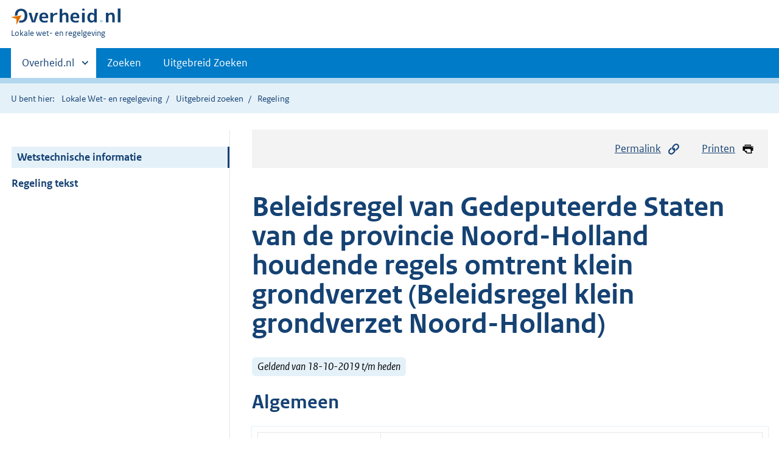

--- FILE ---
content_type: text/html;charset=utf-8
request_url: https://lokaleregelgeving.overheid.nl/CVDR628305/?&show-wti=true
body_size: 5664
content:
<!DOCTYPE HTML>
<html lang="nl">
   <head>
      <meta name="google-site-verification" content="ZwCymQU7dIBff9xaO68Ru8RXxJkE8uTM3tzRKLiDz4Y">
      <meta name="google-site-verification" content="Rno7Qhrz5aprfIEGOfFjMeIBYPOk8KyrfPBKExNMCLA">
      <meta name="google-site-verification" content="Wp-HgLO7ykWccI5p-xpXq1s_C8YHT0OnSasWHMRSiXc">
      <title>Beleidsregel van Gedeputeerde Staten van de provincie Noord-Holland houdende regels omtrent klein grondverzet (Beleidsregel klein grondverzet Noord-Holland) - informatie | Lokale wet- en regelgeving</title>
      <script>document.documentElement.className = 'has-js';</script>
      
      <meta charset="utf-8">
      <meta http-equiv="X-UA-Compatible" content="IE=edge">
      <meta name="viewport" content="width=device-width,initial-scale=1">
      <meta name="DCTERMS.identifier" scheme="XSD.anyURI" content="CVDR628305/informatie">
      <meta name="DCTERMS.creator" scheme="OVERHEID.Provincie" content="Noord-Holland">
      <meta name="DCTERMS.title" content="Wetstechnische informatie van Beleidsregel van Gedeputeerde Staten van de provincie Noord-Holland houdende regels omtrent klein grondverzet (Beleidsregel klein grondverzet Noord-Holland)">
      <meta name="DCTERMS.alternative" content="Wetstechnische informatie van Beleidsregel klein grondverzet Noord-Holland">
      <meta name="DCTERMS.modified" scheme="XSD.date" content="2019-10-18">
      <meta name="DCTERMS.type" scheme="OVERHEID.informatietype" content="regeling">
      <meta name="DCTERMS.language" scheme="XSD.language" content="nl-NL">
      <link rel="stylesheet" title="default" href="/cb-common/2.0.0/css/main.css?v115">
      <link rel="stylesheet" href="/cb-common/2.0.0/css/print.css?v115">
      <link rel="stylesheet" href="/cb-common/2.0.0/css/common.css?v115">
      <link rel="shortcut icon" href="/cb-common/misc/favicon.ico?v115" type="image/vnd.microsoft.icon">
      <link rel="stylesheet" href="/css/cvdr.css?v115">
   </head>
   <body class="preview"><!--Start Piwik PRO Tag Manager code--><script type="text/javascript">
    (function(window, document, dataLayerName, id) {
    window[dataLayerName]=window[dataLayerName]||[],window[dataLayerName].push({start:(new Date).getTime(),event:"stg.start"});var scripts=document.getElementsByTagName('script')[0],tags=document.createElement('script');
    function stgCreateCookie(a,b,c){var d="";if(c){var e=new Date;e.setTime(e.getTime()+24*c*60*60*1e3),d="; expires="+e.toUTCString()}document.cookie=a+"="+b+d+"; path=/"}
    var isStgDebug=(window.location.href.match("stg_debug")||document.cookie.match("stg_debug"))&&!window.location.href.match("stg_disable_debug");stgCreateCookie("stg_debug",isStgDebug?1:"",isStgDebug?14:-1);
    var qP=[];dataLayerName!=="dataLayer"&&qP.push("data_layer_name="+dataLayerName),isStgDebug&&qP.push("stg_debug");var qPString=qP.length>0?("?"+qP.join("&")):"";
    tags.async=!0,tags.src="https://koop.piwik.pro/containers/"+id+".js"+qPString,scripts.parentNode.insertBefore(tags,scripts);
    !function(a,n,i){a[n]=a[n]||{};for(var c=0;c<i.length;c++)!function(i){a[n][i]=a[n][i]||{},a[n][i].api=a[n][i].api||function(){var a=[].slice.call(arguments,0);"string"==typeof a[0]&&window[dataLayerName].push({event:n+"."+i+":"+a[0],parameters:[].slice.call(arguments,1)})}}(i[c])}(window,"ppms",["tm","cm"]);
    })(window, document, 'dataLayer', '074a5050-2272-4f8a-8a07-a14db33f270b');
  </script>
      <!--End Piwik PRO Tag Manager code--><!--Geen informatiemelding.--><div class="skiplinks container"><a href="#content">Direct naar content</a><a href="#search">Direct zoeken</a></div>
      <header class="header">
         <div class="header__start">
            <div class="container"><button type="button" class="hidden-desktop button button--icon-hamburger" data-handler="toggle-nav" aria-controls="nav" aria-expanded="false">Menu</button><div class="logo "><a href="https://www.overheid.nl"><img src="/cb-common/2.0.0/images/logo.svg" alt="Logo Overheid.nl, ga naar de startpagina"></a><p class="logo__you-are-here"><span class="visually-hidden">U bent hier:</span><span>Lokale wet- en regelgeving</span></p>
               </div>
            </div>
         </div>
         <nav class="header__nav header__nav--closed" id="nav">
            <h2 class="visually-hidden">Primaire navigatie</h2>
            <div class="container">
               <ul class="header__primary-nav list list--unstyled">
                  <li class="hidden-mobile"><a href="#other-sites" data-handler="toggle-other-sites" data-decorator="init-toggle-other-sites" aria-controls="other-sites" aria-expanded="false"><span class="visually-hidden">Andere sites binnen </span>Overheid.nl
                        </a></li>
                  <li><a href="/zoeken" class="">Zoeken</a></li>
                  <li><a href="/ZoekUitgebreid?datumop=23-1-2026" class="">Uitgebreid Zoeken</a></li>
               </ul><a href="#other-sites" class="hidden-desktop" data-handler="toggle-other-sites" data-decorator="init-toggle-other-sites" aria-controls="other-sites" aria-expanded="false"><span class="visually-hidden">Andere sites binnen </span>Overheid.nl
                  </a></div>
         </nav>
      </header>
      <div class="header__more header__more--closed" id="other-sites" aria-hidden="true">
         <div class="container columns">
            <div>
               <h2>Berichten over uw Buurt</h2>
               <p>Zoals vergunningen, bouwplannen en lokale regelgeving</p>
               <ul class="list list--linked">
                  <li><a href="https://www.overheid.nl/berichten-over-uw-buurt/rondom-uw-woonadres">Rondom uw woonadres</a></li>
                  <li><a href="https://www.overheid.nl/berichten-over-uw-buurt">Rondom een zelfgekozen adres</a></li>
               </ul>
            </div>
            <div>
               <h2>Dienstverlening</h2>
               <p>Zoals belastingen, uitkeringen en subsidies.</p>
               <ul class="list list--linked">
                  <li><a href="https://www.overheid.nl/dienstverlening">Naar dienstverlening</a></li>
               </ul>
            </div>
            <div>
               <h2>Beleid &amp; regelgeving</h2>
               <p>Officiële publicaties van de overheid.</p>
               <ul class="list list--linked">
                  <li><a href="https://www.overheid.nl/beleid-en-regelgeving">Naar beleid &amp; regelgeving</a></li>
               </ul>
            </div>
            <div>
               <h2>Contactgegevens overheden</h2>
               <p>Adressen en contactpersonen van overheidsorganisaties.</p>
               <ul class="list list--linked">
                  <li><a href="https://organisaties.overheid.nl">Naar overheidsorganisaties</a></li>
               </ul>
            </div>
         </div>
      </div>
      <div class="row row--page-opener">
         <div class="container">
            <div class="breadcrumb">
               <p>U bent hier:</p>
               <ol>
                  <li><a href="/">Lokale Wet- en regelgeving</a></li>
                  <li><a href="/ZoekUitgebreid">Uitgebreid zoeken</a></li>
                  <li>Regeling</li>
               </ol>
            </div>
         </div>
      </div>
      <div class="container columns columns--sticky-sidebar row" data-decorator="init-scroll-chapter">
         <div class="columns--sticky-sidebar__sidebar" data-decorator="stick-sidebar add-mobile-foldability" id="toggleable-1" data-config="{&#34;scrollContentElement&#34;:&#34;.js-scrollContentElement&#34;}">
            <div>
               <div class="scrollContentReceiver"></div>
               <ul class="nav-sub">
                  <li class="nav-sub__item is-active"><a href="?&amp;show-wti=true" class="nav-sub__link is-active">Wetstechnische informatie</a></li>
                  <li class="nav-sub__item"><a href="?" class="nav-sub__link">Regeling tekst</a></li>
               </ul>
            </div>
         </div>
         <div role="main" id="content">
            <ul class="pageactions">
               <li><a href="#" data-decorator="init-modal" data-handler="open-modal" data-modal="modal-1"><img src="/cb-common/2.0.0/images/icon-permalink.svg" alt="" role="presentation">Permalink</a></li>
               <li><a href="" data-decorator="init-printtrigger"><img src="/cb-common/2.0.0/images/icon-print.svg" alt="" role="presentation">Printen</a></li>
            </ul>
            <div id="modal-1" class="modal modal--off-screen" hidden="hidden" role="alert" tabindex="0">
               <div class="modal__inner">
                  <div class="modal__content">
                     <h2>Permanente link</h2>
                     <h3>Naar de actuele versie van de regeling</h3>
                     <div class="row">
                        <div class="copydata " data-decorator="init-copydata" data-config="{       &#34;triggerLabel&#34;: &#34;Kopieer link&#34;,       &#34;triggerCopiedlabel&#34;: &#34;&#34;,       &#34;triggerClass&#34;: &#34;copydata__trigger&#34;       }">
                           <p class="copydata__datafield js-copydata__datafield">http://lokaleregelgeving.overheid.nl/CVDR628305</p>
                        </div>
                     </div>
                     <h3>Naar de door u bekeken versie</h3>
                     <div class="row">
                        <div class="copydata " data-decorator="init-copydata" data-config="{       &#34;triggerLabel&#34;: &#34;Kopieer link&#34;,       &#34;triggerCopiedlabel&#34;: &#34;&#34;,       &#34;triggerClass&#34;: &#34;copydata__trigger&#34;       }">
                           <p class="copydata__datafield js-copydata__datafield">http://lokaleregelgeving.overheid.nl/CVDR628305/1</p>
                        </div>
                     </div>
                  </div><button type="button" data-handler="close-modal" class="modal__close"><span class="visually-hidden">sluiten</span></button></div>
            </div>
            <div id="PaginaContainer">
               <div class="inhoud">
                  <div id="inhoud">
                     <div id="cvdr_meta">
                        <div class="js-scrollContentElement">
                           <h1 class="h1">Beleidsregel van Gedeputeerde Staten van de provincie Noord-Holland houdende
                              regels omtrent klein grondverzet (Beleidsregel klein grondverzet Noord-Holland)</h1>
                           <p><span class="label label--info label--lg"><i>Geldend van 18-10-2019 t/m heden</i></span></p>
                        </div>
                        <h2 xmlns:cl="https://koop.overheid.nl/namespaces/component-library" xmlns:local="urn:local" xmlns:utils="https://koop.overheid.nl/namespaces/utils" id="wti-kop">Algemeen</h2>
                        <table xmlns:cl="https://koop.overheid.nl/namespaces/component-library" xmlns:local="urn:local" xmlns:utils="https://koop.overheid.nl/namespaces/utils" id="wti-table" class="table__data-overview">
                           <tr>
                              <th scope="row">Overheidsorganisatie</th>
                              <td>Noord-Holland</td>
                           </tr>
                           <tr>
                              <th scope="row">Organisatietype</th>
                              <td>Provincie</td>
                           </tr>
                           <tr>
                              <th scope="row">Officiële naam regeling</th>
                              <td>Beleidsregel van Gedeputeerde Staten van de provincie Noord-Holland houdende
                                 regels omtrent klein grondverzet (Beleidsregel klein grondverzet Noord-Holland)</td>
                           </tr>
                           <tr>
                              <th scope="row">Citeertitel</th>
                              <td>Beleidsregel klein grondverzet Noord-Holland</td>
                           </tr>
                           <tr>
                              <th scope="row">Vastgesteld door</th>
                              <td>gedeputeerde staten</td>
                           </tr>
                           <tr>
                              <th scope="row">Onderwerp</th>
                              <td>milieu</td>
                           </tr>
                           <tr>
                              <th scope="row">Eigen onderwerp</th>
                              <td></td>
                           </tr>
                           <tr>
                              <th scope="row">Indeling regeling</th>
                              <td>Overig</td>
                           </tr>
                           <tr>
                              <th scope="row">Regeling onder de Omgevingswet</th>
                              <td>Nee</td>
                           </tr>
                           <tr>
                              <th scope="row">Externe bijlagen</th>
                              <td></td>
                           </tr>
                        </table>
                        <h3 xmlns:cl="https://koop.overheid.nl/namespaces/component-library" xmlns:local="urn:local" xmlns:utils="https://koop.overheid.nl/namespaces/utils">Wettelijke grondslag(en) of bevoegdheid waarop de regeling is gebaseerd</h3>
                        <ol xmlns:cl="https://koop.overheid.nl/namespaces/component-library" xmlns:local="urn:local" xmlns:utils="https://koop.overheid.nl/namespaces/utils">
                           <li><a xmlns="http://www.w3.org/1999/xhtml" title="link naar publicatie" href="https://wetten.overheid.nl/1.0:c:BWBR0003994&amp;artikel=28&amp;g=2017-01-01" target="cvdr_external">artikel 28 van de Wet bodembescherming</a></li>
                           <li><a xmlns="http://www.w3.org/1999/xhtml" title="link naar publicatie" href="https://wetten.overheid.nl/1.0:c:BWBR0003994&amp;artikel=39&amp;g=2017-01-01" target="cvdr_external">artikel 39 van de Wet bodembescherming</a></li>
                           <li><a xmlns="http://www.w3.org/1999/xhtml" title="link naar publicatie" href="https://wetten.overheid.nl/1.0:c:BWBR0003994&amp;artikel=39b&amp;g=2017-01-01" target="cvdr_external">artikel 39b van de Wet bodembescherming</a></li>
                           <li><a xmlns="http://www.w3.org/1999/xhtml" title="link naar publicatie" href="https://wetten.overheid.nl/1.0:c:BWBR0019511&amp;artikel=6&amp;g=2013-07-01" target="cvdr_external">artikel 6 van het Besluit uniforme saneringen</a></li>
                           <li><a xmlns="http://www.w3.org/1999/xhtml" title="link naar publicatie" href="https://wetten.overheid.nl/1.0:c:BWBR0019511&amp;artikel=8&amp;g=2013-07-01" target="cvdr_external">artikel 8 van het Besluit uniforme saneringen</a></li>
                           <li><a xmlns="http://www.w3.org/1999/xhtml" title="link naar publicatie" href="https://wetten.overheid.nl/1.0:c:BWBR0019511&amp;artikel=9&amp;g=2013-07-01" target="cvdr_external">artikel 9 van het Besluit uniforme saneringen</a></li>
                           <li><a xmlns="http://www.w3.org/1999/xhtml" title="link naar publicatie" href="https://wetten.overheid.nl/1.0:c:BWBR0019511&amp;artikel=10&amp;g=2013-07-01" target="cvdr_external">artikel 10 van het Besluit uniforme saneringen</a></li>
                           <li><a xmlns="http://www.w3.org/1999/xhtml" title="link naar publicatie" href="https://wetten.overheid.nl/1.0:c:BWBR0019511&amp;artikel=11&amp;g=2013-07-01" target="cvdr_external">artikel 11 van het Besluit uniforme saneringen</a></li>
                           <li><a xmlns="http://www.w3.org/1999/xhtml" title="link naar publicatie" href="https://wetten.overheid.nl/1.0:c:BWBR0019511&amp;artikel=13&amp;g=2013-07-01" target="cvdr_external">artikel 13 van het Besluit uniforme saneringen</a></li>
                           <li><a xmlns="http://www.w3.org/1999/xhtml" title="link naar publicatie" href="https://wetten.overheid.nl/1.0:c:BWBR0019511&amp;artikel=14&amp;g=2013-07-01" target="cvdr_external">artikel 14 van het Besluit uniforme saneringen</a></li>
                        </ol>
                        <h3 xmlns:cl="https://koop.overheid.nl/namespaces/component-library" xmlns:local="urn:local" xmlns:utils="https://koop.overheid.nl/namespaces/utils">Overzicht van in de tekst verwerkte wijzigingen
                           <span class="tooltip " data-decorator="tooltip"><button type="button" aria-label="" aria-describedby="ttd346966833e286" aria-expanded="false" class="tooltip__trigger"></button><span role="tooltip" id="ttd346966833e286" class="tooltip__content">Dit overzicht bevat alleen gepubliceerde versies.</span></span></h3>
                        <table xmlns:cl="https://koop.overheid.nl/namespaces/component-library" xmlns:local="urn:local" xmlns:utils="https://koop.overheid.nl/namespaces/utils" id="wti-wijzigingen-table">
                           <tbody>
                              <tr>
                                 <th scope="col">
                                    <p>Datum inwerkingtreding</p>
                                 </th>
                                 <th scope="col">
                                    <p>Terugwerkende kracht tot en met</p>
                                 </th>
                                 <th scope="col">
                                    <p>Datum uitwerkingtreding</p>
                                 </th>
                                 <th scope="col">
                                    <p>Betreft</p>
                                 </th>
                                 <th scope="col">
                                    <p>Datum ondertekening</p>
                                    <p>Bron bekendmaking</p>
                                 </th>
                                 <th scope="col">
                                    <p>Kenmerk voorstel</p>
                                 </th>
                              </tr>
                              <tr class="current">
                                 <td><a href="/CVDR628305/1">18-10-2019</a></td>
                                 <td></td>
                                 <td></td>
                                 <td>nieuwe regeling</td>
                                 <td>
                                    <p>08-10-2019</p>
                                    <p><a href="https://zoek.officielebekendmakingen.nl/prb-2019-6886.html">prb-2019-6886</a></p>
                                 </td>
                                 <td>Onbekend.</td>
                              </tr>
                           </tbody>
                        </table>
                     </div>
                     <div id="voetregel"></div>
                  </div>
               </div>
            </div>
            <div class="row row--large"><a name="fout-in-regeling"></a><div class="alert alert--success alert--lg icon--document " role="alert">
                  <h2 class="alert__heading">Ziet u een fout in deze regeling?</h2>
                  <div class="alert__inner">
                     <p>Bent u van mening dat de inhoud niet juist is? Neem dan contact op met de organisatie
                        die de regelgeving heeft gepubliceerd. Deze organisatie is namelijk zelf verantwoordelijk
                        voor de inhoud van de regelgeving. De naam van de organisatie ziet u bovenaan de regelgeving.
                        De contactgegevens van de organisatie kunt u hier opzoeken: <a href="https://organisaties.overheid.nl/">organisaties.overheid.nl</a>.</p>
                     <p>Werkt de website of een link niet goed? Stuur dan een e-mail naar <a href="mailto:regelgeving@overheid.nl">regelgeving@overheid.nl</a></p>
                  </div>
               </div>
            </div>
         </div>
      </div>
      <div class="footer row--footer" role="contentinfo">
         <div class="container columns">
            <div>
               <div>
                  <ul class="list list--linked">
                     <li class="list__item"><a href="https://www.overheid.nl/over-deze-site">Over deze website</a></li>
                     <li class="list__item"><a href="https://www.overheid.nl/contact/reageren-op-wet-en-regelgeving">Contact</a></li>
                     <li class="list__item"><a href="https://www.overheid.nl/english" lang="en">English</a></li>
                     <li class="list__item"><a href="https://www.overheid.nl/help/lokale-wet-en-regelgeving">Help</a></li>
                     <li class="list__item"><a href="https://www.overheid.nl/help/zoeken">Zoeken</a></li>
                  </ul>
               </div>
            </div>
            <div>
               <div>
                  <ul class="list list--linked">
                     <li class="list__item"><a href="https://www.overheid.nl/informatie-hergebruiken">Informatie
                           hergebruiken</a></li>
                     <li class="list__item"><a href="https://www.overheid.nl/privacy-statement">Privacy en cookies</a></li>
                     <li class="list__item"><a href="https://www.overheid.nl/toegankelijkheid">Toegankelijkheid</a></li>
                     <li class="list__item"><a href="https://www.overheid.nl/sitemap">Sitemap</a></li>
                     <li class="list__item"><a href="https://www.ncsc.nl/contact/kwetsbaarheid-melden">Kwetsbaarheid melden</a></li>
                  </ul>
               </div>
            </div>
            <div>
               <div>
                  <ul class="list list--linked">
                     <li class="list__item"><a href="https://data.overheid.nl/">Open data</a></li>
                     <li class="list__item"><a href="https://linkeddata.overheid.nl/">Linked Data Overheid</a></li>
                     <li class="list__item"><a href="https://puc.overheid.nl/">PUC Open Data</a></li>
                  </ul>
               </div>
            </div>
            <div>
               <div>
                  <ul class="list list--linked">
                     <li class="list__item"><a href="https://mijn.overheid.nl">MijnOverheid.nl</a></li>
                     <li class="list__item"><a href="https://www.rijksoverheid.nl">Rijksoverheid.nl</a></li>
                     <li class="list__item"><a href="https://ondernemersplein.nl">Ondernemersplein.nl</a></li>
                     <li class="list__item"><a href="https://www.werkenbijdeoverheid.nl">Werkenbijdeoverheid.nl</a></li>
                  </ul>
               </div>
            </div>
         </div>
      </div><script src="/cb-common/2.0.0/js/main.js?v115"></script><script src="/cb-common/2.0.0/js/sessionStorage.js?v115"></script><script src="/js/cvdr.js?v115"></script></body>
   <!-- v1.15.1 (a292bde0) --></html>

--- FILE ---
content_type: image/svg+xml
request_url: https://lokaleregelgeving.overheid.nl/cb-common/2.0.0/images/kpm/FullScreen.svg
body_size: 1240
content:
<?xml version="1.0" encoding="UTF-8"?>
<svg width="24px" height="24px" viewBox="0 0 24 24" version="1.1" xmlns="http://www.w3.org/2000/svg" xmlns:xlink="http://www.w3.org/1999/xlink">
    <!-- Generator: Sketch 62 (91390) - https://sketch.com -->
    <title>01. Ontwerpprincipes/03 Icons/24/FullScreen</title>
    <desc>Created with Sketch.</desc>
    <g id="01.-Ontwerpprincipes/03-Icons/24/FullScreen" stroke="none" stroke-width="1" fill="none" fill-rule="evenodd">
        <path d="M18.7566642,7.51146519 C18.6073035,7.31809502 18.3459222,7.31809502 18.1592214,7.43411712 L16.8149751,8.36229392 L16.8149751,5.26837127 C16.8149751,4.76560884 16.4042331,4.6109127 15.9188108,4.6109127 C15.4707287,4.6109127 14.9479663,4.76560884 14.9479663,5.26837127 L14.9479663,8.36229392 L13.60372,7.43411712 C13.4170191,7.27942099 13.1556379,7.31809502 13.0062772,7.51146519 C12.8569164,7.70483536 12.8569164,7.93687955 12.968937,8.13024972 L15.5080689,11.4175425 C15.5827493,11.5335646 15.73211,11.6109127 15.8814707,11.6109127 C16.0308314,11.6109127 16.1428519,11.5335646 16.2548724,11.4175425 L18.7940044,8.13024972 C18.9433651,7.93687955 18.9060249,7.66616132 18.7566642,7.51146519 Z" id="Shape" fill="#154273" transform="translate(15.889087, 8.110913) rotate(-135.000000) translate(-15.889087, -8.110913) "></path>
        <path d="M10.9784896,15.2896398 C10.8291289,15.0962696 10.5677477,15.0962696 10.3810468,15.2122917 L9.03680046,16.1404685 L9.03680046,13.0465459 C9.03680046,12.5437834 8.62605853,12.3890873 8.14063625,12.3890873 C7.69255414,12.3890873 7.16979168,12.5437834 7.16979168,13.0465459 L7.16979168,16.1404685 L5.82554537,15.2122917 C5.63884449,15.0575956 5.37746326,15.0962696 5.22810256,15.2896398 C5.07874186,15.4830099 5.07874186,15.7150541 5.19076238,15.9084243 L7.72989432,19.1957171 C7.80457467,19.3117392 7.95393537,19.3890873 8.10329607,19.3890873 C8.25265677,19.3890873 8.3646773,19.3117392 8.47669783,19.1957171 L11.0158298,15.9084243 C11.1651905,15.7150541 11.1278503,15.4443359 10.9784896,15.2896398 Z" id="Shape" fill="#154273" transform="translate(8.110913, 15.889087) rotate(-315.000000) translate(-8.110913, -15.889087) "></path>
        <path d="M10.9784896,7.51146519 C10.8291289,7.31809502 10.5677477,7.31809502 10.3810468,7.43411712 L9.03680046,8.36229392 L9.03680046,5.26837127 C9.03680046,4.76560884 8.62605853,4.6109127 8.14063625,4.6109127 C7.69255414,4.6109127 7.16979168,4.76560884 7.16979168,5.26837127 L7.16979168,8.36229392 L5.82554537,7.43411712 C5.63884449,7.27942099 5.37746326,7.31809502 5.22810256,7.51146519 C5.07874186,7.70483536 5.07874186,7.93687955 5.19076238,8.13024972 L7.72989432,11.4175425 C7.80457467,11.5335646 7.95393537,11.6109127 8.10329607,11.6109127 C8.25265677,11.6109127 8.3646773,11.5335646 8.47669783,11.4175425 L11.0158298,8.13024972 C11.1651905,7.93687955 11.1278503,7.66616132 10.9784896,7.51146519 Z" id="Shape" fill="#154273" transform="translate(8.110913, 8.110913) rotate(-225.000000) translate(-8.110913, -8.110913) "></path>
        <path d="M18.7566642,15.2896398 C18.6073035,15.0962696 18.3459222,15.0962696 18.1592214,15.2122917 L16.8149751,16.1404685 L16.8149751,13.0465459 C16.8149751,12.5437834 16.4042331,12.3890873 15.9188108,12.3890873 C15.4707287,12.3890873 14.9479663,12.5437834 14.9479663,13.0465459 L14.9479663,16.1404685 L13.60372,15.2122917 C13.4170191,15.0575956 13.1556379,15.0962696 13.0062772,15.2896398 C12.8569164,15.4830099 12.8569164,15.7150541 12.968937,15.9084243 L15.5080689,19.1957171 C15.5827493,19.3117392 15.73211,19.3890873 15.8814707,19.3890873 C16.0308314,19.3890873 16.1428519,19.3117392 16.2548724,19.1957171 L18.7940044,15.9084243 C18.9433651,15.7150541 18.9060249,15.4443359 18.7566642,15.2896398 Z" id="Shape" fill="#154273" transform="translate(15.889087, 15.889087) rotate(-45.000000) translate(-15.889087, -15.889087) "></path>
    </g>
</svg>